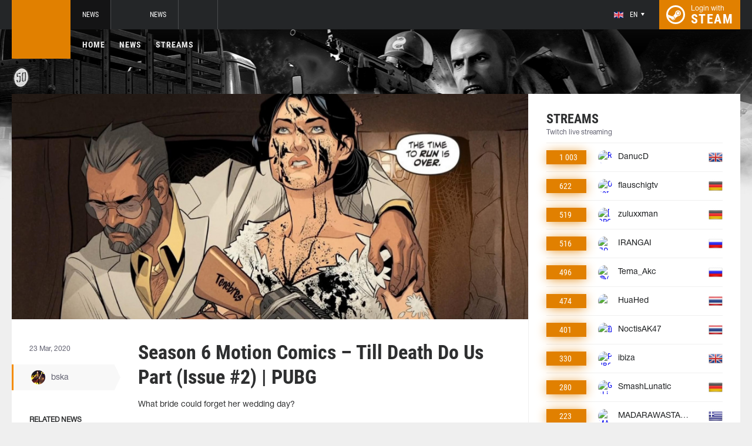

--- FILE ---
content_type: text/html; charset=UTF-8
request_url: http://pubg.ac/news/37302-season-6-motion-comics-till-death-do-us-part-issue-2-pubg
body_size: 7509
content:
<!doctype html>
<html lang="en">
    <head>
        <meta charset="UTF-8"/>
        <title>Season 6 Motion Comics – Till Death Do Us Part (Issue #2) | PUBG</title>
        <meta property="og:title" content="Season 6 Motion Comics – Till Death Do Us Part (Issue #2) | PUBG">
        <meta name="description" content="What bride could forget her wedding day?   Check out the previous episode here.">
        <meta property="og:description" content="What bride could forget her wedding day?   Check out the previous episode here.">
        <meta property="og:image" content="http://pubg.ac/thumb/post/size-og-image/2020/03/37302/MzczMDJvbXpwQVlHOHVV.jpg">
                    <meta property="og:type" content="article">
    
            <meta property="og:url" content="http://pubg.ac/news/37302">
    
            <meta property="og:site_name" content="pubg.ac">
    
            <link rel="canonical" href="http://pubg.ac/news/37302-season-6-motion-comics-till-death-do-us-part-issue-2-pubg"/>
            <meta name="twitter:card" content="summary_large_image">
        <meta property="twitter:image" content="http://pubg.ac/thumb/post/size-og-image/2020/03/37302/MzczMDJvbXpwQVlHOHVV.jpg">
        <meta name="viewport" content="width=device-width, initial-scale=1"/>
        <meta name="csrf-token" content="TasgZDk2iopPbDvzq4xP34yLxuv2Nd10lmlQiZuS">
                    <link rel="alternate" href="https://ru.csgo.com/" hreflang="ru"/>
            <link rel="alternate" href="https://csgo.com/" hreflang="en"/>
            <link rel="alternate" href="https://csgo.com/" hreflang="x-default"/>
                <link rel="icon" href="/favicon.ico?v=1.1.1" type="image/x-icon"/>
        
        <link rel="preload" href="/fonts/Roboto/RobotoCondensed-Bold.woff" as="font" type="font/woff" crossorigin>
        <link rel="preload stylesheet" href="/fonts/Roboto/RobotoCondensed.css" >
        <!-- <link rel="preload stylesheet" href="/css/fonts.css?v=5.7.29"> -->
        <!-- <link rel="preload stylesheet" href="/css/fonts.css?v=1.4"> -->
        <link rel="stylesheet" href="/css/pubg.min.css?id=00cec81b8bd8b810e661"/>
        <link rel="stylesheet" href="/css/style.custom.css?id=1ba4092263e26c4a00d9"/>
                <script type="text/javascript"> </script>

        
                    <script src="https://cdn.onesignal.com/sdks/OneSignalSDK.js" async=""></script>
            <script>
            window.OneSignal = window.OneSignal || [];
            OneSignal.push(function() {
                OneSignal.init({
                appId: "bde1d081-5940-4ce4-a834-dda1dbecbe65",
                });
            });
            </script>
            </head>
<body class="">

<div class="layout">
    <div class="layout__header">
        <header class="header">
    <div class="header__outer">
        <div class="header__inner wrapper">
            <div class="header__logo"><a class="logo" href="http://pubg.ac"></a></div>
            <div class="header__body">
                <div class="header__projects">
                    <div class="projects">
                        <div class="projects__switcher ui-controller" data-target=".projects__items, .hamburger_projects-switcher-js" data-remove=".userbar-user, .action-bars__user-tools, .userbar-user__bars, .hamburger_userbar-user-switcher-js">
                            <div class="projects-switcher">
                                <div class="projects-switcher__hamburger">
                                    <div class="hamburger hamburger_projects hamburger_projects-switcher-js"></div>
                                </div>
                                <div class="projects-switcher__typo">All Projects</div>
                            </div>
                        </div>
                        <div class="projects__items">
                            <div class="projects-items">
                                
                                    
                                    <div class="projects-items__item  active ">
                                        <div class="project ">
                                            <a class="project__logo project__logo_pubg" href="https://pubg.ac"></a>
                                            <ul class="project-nav">
                                                
                                                    
                                                                                                            <li class="project-nav__item">
                                                            <a class="project-nav__link " href="https://pubg.ac">News</a>
                                                        </li>
                                                                                                                                                </ul>
                                        </div>
                                    </div>
                                
                                    
                                    <div class="projects-items__item ">
                                        <div class="project ">
                                            <a class="project__logo project__logo_csgo" href="https://csgo.com"></a>
                                            <ul class="project-nav">
                                                
                                                    
                                                                                                            <li class="project-nav__item">
                                                            <a class="project-nav__link " href="https://csgo.com">News</a>
                                                        </li>
                                                                                                    
                                                    
                                                                                                            
                                                                                                    
                                                                                                                                                        </ul>
                                        </div>
                                    </div>
                                
                                                                            
                                                                            
                                                                            
                                
                                <div class="projects-items__item">
                                    <div class="project optional">
                                        <a href="https://fastcup.net/" target="_blank" class="project__logo project__logo_fc"></a>
                                        <ul class="project-nav">
                                            <li class="project-nav__item">
                                                <a href="" class="project-nav__link">FASTCUP</a>
                                            </li>
                                        </ul>
                                    </div>
                                </div>
                            </div>
                        </div>
                    </div>
                </div>
                <div class="header__userbar">
                    <div class="userbar">
                                                    <div class="userbar__userbar-user">
                                <div class="userbar-user">
                                                                            <div class="userbar-user__change-lang">
                                            <div class="change-lang change-lang_not-login ui-controller" data-target=".change-lang__lang-items">
                                                <div class="change-lang__current-lang">
    <div class="page-lang page-lang_en">
        <div class="page-lang__flag">
            <img src="/thumb/local/size-thumb_32/images/en.png" alt="en">
        </div>
        <div class="page-lang__name">
            en
        </div>
    </div>
</div>
<div class="change-lang__lang-items">
    <div class="lang-items">
                    <noindex>
                <div class="lang-items__item">
                    <a href="?lang=ru&action=change-lang" class="page-lang page-lang_ru" rel="nofollow">
                        <div class="page-lang__flag">
                            <img src="/thumb/local/size-thumb_32/images/ru.png"
                                 alt="en">
                        </div>
                        <div class="page-lang__name">
                            ru
                        </div>
                    </a>
                </div>
            </noindex>
                    <noindex>
                <div class="lang-items__item">
                    <a href="?lang=en&action=change-lang" class="page-lang page-lang_en" rel="nofollow">
                        <div class="page-lang__flag">
                            <img src="/thumb/local/size-thumb_32/images/en.png"
                                 alt="en">
                        </div>
                        <div class="page-lang__name">
                            en
                        </div>
                    </a>
                </div>
            </noindex>
            </div>
</div>                                            </div>
                                        </div>
                                                                                                            <div class="userbar-user__bars">
                                        <div class="action-bars">
                                            <div class="action-bars__user-info">
                                                <div class="user-info">
                                                    
                                                                                                            <div class="user-info__change-lang">
                                                            <div class="change-lang ui-controller" data-target=".change-lang__lang-items">
                                                                <div class="change-lang__current-lang">
    <div class="page-lang page-lang_en">
        <div class="page-lang__flag">
            <img src="/thumb/local/size-thumb_32/images/en.png" alt="en">
        </div>
        <div class="page-lang__name">
            en
        </div>
    </div>
</div>
<div class="change-lang__lang-items">
    <div class="lang-items">
                    <noindex>
                <div class="lang-items__item">
                    <a href="?lang=ru&action=change-lang" class="page-lang page-lang_ru" rel="nofollow">
                        <div class="page-lang__flag">
                            <img src="/thumb/local/size-thumb_32/images/ru.png"
                                 alt="en">
                        </div>
                        <div class="page-lang__name">
                            ru
                        </div>
                    </a>
                </div>
            </noindex>
                    <noindex>
                <div class="lang-items__item">
                    <a href="?lang=en&action=change-lang" class="page-lang page-lang_en" rel="nofollow">
                        <div class="page-lang__flag">
                            <img src="/thumb/local/size-thumb_32/images/en.png"
                                 alt="en">
                        </div>
                        <div class="page-lang__name">
                            en
                        </div>
                    </a>
                </div>
            </noindex>
            </div>
</div>                                                            </div>
                                                        </div>
                                                                                                    </div>
                                            </div>
                                                                                    </div>
                                    </div>

                                                                    </div>
                            </div>
                        
                                                    <div class="userbar__userbar-login">
                                                                <a class="userbar-login" href="http://pubg.ac/auth/secure" rel="nofollow">
                                    <div class="userbar-login__ico">
                                        <img src="/images/steam.svg" width="32px;" height="32px">
                                    </div>
                                    <div class="userbar-login__info">
                                        <div class="userbar-login__text">Login with</div>
                                        <div class="userbar-login__steam">steam</div>
                                    </div>
                                </a>
                            </div>
                                            </div>
                </div>
            </div>
        </div>
    </div>
    <div class="header__bottom">
        <div class="wrapper">
            <div class="header__wrap  header__wrap_pubg ">
                <nav class="main-menu">
                    <ul class="main-menu__list">
                        <li class="main-menu__item"><a class="main-menu__link" href="http://pubg.ac">Home</a></li>
                        <li class="main-menu__item"><a class="main-menu__link" href="http://pubg.ac/allnews">News</a></li>
                        


                            <li class="main-menu__item"><a class="main-menu__link" href="http://pubg.ac/streams">Streams</a></li>

                            

                        

                        
                                            </ul>
                </nav>

                            </div>
        </div>
    </div>
</header>    </div>

    <div class="layout__content">
        <div class="wrapper wrapper_inner">
                <div class="grid-inner grid-inner_many-columns">
        <div class="grid-inner__content">
            <div class="post-layout">
                                    <div class="post-layout__picture">
                        <div class="post-picture">
                            <div class="post-picture__intro" style="background-image: url('/thumb/post/size-wide-post/2020/03/37302/MzczMDJvbXpwQVlHOHVV.jpg')"></div>
                        </div>
                    </div>
                                <div class="post-layout__post-wrapper">
                    <div class="post-wrapper">
                        <div class="post-wrapper__post-arround">
                            <div class="post-arround">
                                <div class="post-arround__info">
                                    <div class="post-arround__date">23 Mar, 2020</div>
                                    <div class="post-arround__counter post-arround__counter_like">0</div>
                                    <div class="post-arround__counter post-arround__counter_comment">0</div>
                                    <div class="post-arround__user">
                                        <a href="http://pubg.ac/profile/86768181" class="post-user post-user_post-sidebar">
                                            <div class="post-user__pic">
                                                <img src="https://avatars.steamstatic.com/e1446d8721b6996f155a943f06543d2c76b7608c_full.jpg" alt="bska">
                                            </div>
                                            <div class="post-user__name">
                                                bska
                                            </div>
                                        </a>
                                    </div>

                                                                            <div class="post-arround__news">
                                            <div class="post-arround-news">
                                                <div class="post-arround-news__title">Related news</div>
                                                <div class="post-arround-news__items">
                                                                                                                                                                    <div class="post-arround-news__item">
    <a href="http://pubg.ac/news/36409-pubg-season-6-motion-comics-welcome-to-karakin-issue-1" class="post-new">
        <div class="post-new__img" style="background-image: url('/thumb/post/size-other-news/2020/02/36409/MzY0MDlTTDhWZU9Lc052.jpg')"></div>
        <div class="post-new__title">PUBG Season 6 Motion Comics – Welcome to Karakin (Issue #1)</div>
        <div class="post-new__date">24 Feb, 2020</div>
    </a>
</div>                                                                                                    </div>
                                            </div>
                                        </div>
                                                                    </div>
                                                                
                            </div>
                        </div>
                        <div class="post-wrapper__post-container">
                            <div class="main-block main-block_post-block main-block_post-content">
                                <div class="post-content">
                                                                        <h1>Season 6 Motion Comics – Till Death Do Us Part (Issue #2) | PUBG</h1>
                                    <h2></h2>

                                    <p><span class="style-scope yt-formatted-string" dir="auto">What bride could forget her wedding day? </span></p> <p style="text-align: center;"><iframe src="//www.youtube.com/embed/xn2FDpSznRc" width="560" height="314" allowfullscreen="allowfullscreen"></iframe></p> <p style="text-align: left;">Check out the previous episode <a href="https://pubg.ru/news/36409-pubg-season-6-motion-comics-welcome-to-karakin-issue-1">here</a>.</p>

                                    
                                    
                                    
                                </div>
                                                            </div>
                        </div>
                    </div>
                </div>
                <div class="post-layout__post-footer">
                    <div class="main-block main-block_post-block main-block_post-footer">
                        <div class="post-footer">
                            <div class="post-footer__post-bar">
                                <div class="post-footer__user-controls">
                                    <div class="post-bar">
                                        <div class="post-bar__flag-btn js-like-wrap">
                                            <a href="javascript:void(0);"
                                               class="flag-btn flag-btn_like js-like-btn "
                                               onclick="Vote.like($(this), 'post', 37302);"
                                            >
                                                <div class="flag-btn__elem">
                                                    <div class="flag-btn__icon"></div>
                                                    +<span class="js-like-value">0</span></div>
                                                <div class="flag-btn__text">Rate Post</div>
                                                <div class="flag-btn__text active">You rated</div>
                                            </a>
                                        </div>
                                        <div class="post-bar__info">
                                            Rate news every day for getting <a href="http://pubg.ac/karma">+0.2 in your karma</a>
                                        </div>
                                        <div class="post-bar__user">
                                            <a href="http://pubg.ac/profile/86768181" class="post-user">
                                                <div class="post-user__pic">
                                                    <img src="https://avatars.steamstatic.com/e1446d8721b6996f155a943f06543d2c76b7608c_full.jpg" alt="bska">
                                                </div>
                                                <div class="post-user__name">
                                                    <span>Author</span>
                                                    <span>bska</span>
                                                </div>
                                            </a>
                                        </div>
                                        
                                    </div>
                                </div>
                                <div class="post-footer__tags">
                                    <div class="post-container-footer">
                                                                                    <div class="post-container-footer__item">
                                                <div class="post-tags">
                                                    <div class="post-tags__text">Tags:</div>
                                                    <div class="post-tags__tag-links">
                                                                                                                    <a href="http://pubg.ac/tag/comics" class="post-tags__tag">
                                                                comics
                                                            </a>
                                                                                                                    <a href="http://pubg.ac/tag/pubg" class="post-tags__tag">
                                                                pubg
                                                            </a>
                                                                                                                    <a href="http://pubg.ac/tag/video" class="post-tags__tag">
                                                                video
                                                            </a>
                                                                                                                    <a href="http://pubg.ac/tag/youtube" class="post-tags__tag">
                                                                youtube
                                                            </a>
                                                                                                            </div>
                                                </div>
                                            </div>
                                                                            </div>
                                </div>
                            </div>

                            <div class="post-footer__news">
                                <div class="post-footer-news">
                                    
                                    <div class="post-footer-news__items">
                                        <div class="post-other-news">
                                                                                            <div class="post-other-news__item">
    <div class="news-item news-item_post-news news-item_other-news">
        <a href="http://pubg.ac/news/138400-new-in-game-event-begins-in-pubg" class="news-item__picture" style="background-image: url('/thumb/post/size-other-news/2026/01/138400/MTM4NDAwNDZKMWRESEMwNQ==.jpg')">
        </a>
        <div class="news-item__text">
            <a href="http://pubg.ac/news/138400-new-in-game-event-begins-in-pubg" class="news-item__title">New In-Game Event Begins in PUBG</a>
            <a class="news-item__info" href="http://pubg.ac/news/138400-new-in-game-event-begins-in-pubg">
                <div class="news-item__statistics">15 Jan at 5pm</div>
                <div class="news-item__statistics news-item__statistics_comment">0</div>
                <div class="news-item__statistics news-item__statistics_likes ">0</div>
            </a>
        </div>
    </div>
</div>                                                                                            <div class="post-other-news__item">
    <div class="news-item news-item_post-news news-item_other-news">
        <a href="http://pubg.ac/news/138399-pubg-bans-16000-cheaters-in-latest-weekly-report" class="news-item__picture" style="background-image: url('/thumb/post/size-other-news/2026/01/138399/MTM4Mzk5SDBqNTB4aE1uVQ==.jpg')">
        </a>
        <div class="news-item__text">
            <a href="http://pubg.ac/news/138399-pubg-bans-16000-cheaters-in-latest-weekly-report" class="news-item__title">PUBG Bans 16,000 Cheaters in Latest Weekly Report</a>
            <a class="news-item__info" href="http://pubg.ac/news/138399-pubg-bans-16000-cheaters-in-latest-weekly-report">
                <div class="news-item__statistics">15 Jan at 5pm</div>
                <div class="news-item__statistics news-item__statistics_comment">0</div>
                <div class="news-item__statistics news-item__statistics_likes ">0</div>
            </a>
        </div>
    </div>
</div>                                                                                            <div class="post-other-news__item">
    <div class="news-item news-item_post-news news-item_other-news">
        <a href="http://pubg.ac/news/138398-pubg-battlegrounds-updates-map-rotation" class="news-item__picture" style="background-image: url('/thumb/post/size-other-news/2026/01/138398/MTM4Mzk4S3J3Ukh2anFOTA==.jpg')">
        </a>
        <div class="news-item__text">
            <a href="http://pubg.ac/news/138398-pubg-battlegrounds-updates-map-rotation" class="news-item__title">PUBG: BATTLEGROUNDS Updates Map Rotation</a>
            <a class="news-item__info" href="http://pubg.ac/news/138398-pubg-battlegrounds-updates-map-rotation">
                <div class="news-item__statistics">15 Jan at 5pm</div>
                <div class="news-item__statistics news-item__statistics_comment">0</div>
                <div class="news-item__statistics news-item__statistics_likes ">0</div>
            </a>
        </div>
    </div>
</div>                                                                                    </div>
                                    </div>
                                </div>
                            </div>
                            <div class="post-footer__comments js-comments-wrap">
                                <div class="comments-layout">
                                    <div class="main-title main-title_darken">
                                        <h2 class="main-title__title">Comments</h2>
                                    </div>
                                    <div class="comments-layout__items">
                                        <div class="comments js-items">
                                                                                    </div>

                                        <ul class="pagination js-pagination" style="display: block;">
    
    

    
    </ul>


                                    </div>

                                                                            <div class="auth-error-template">
        <div class="auth-error-template__auth-error-message">
        <div class="auth-error-message">
            <div class="auth-error-message__title auth-error-message__title_info">Please log in</div>
            <div class="auth-error-message__description">Please log in with Steam to leave a comment. It is simple and absolutely safe.</div>
            <div class="auth-error-message__auth-btn">
                <a href="http://pubg.ac/auth/secure" class="square-btn square-btn_small-theme">Sign In</a>
            </div>
        </div>
    </div>
</div>                                                                    </div>
                            </div>
                        </div>
                    </div>
                </div>
            </div>
        </div>
        <div class="grid-inner__sidebar">
            <div class="all-news-sidebar all-news-sidebar_columns">
                                    <div class="all-news-sidebar__item all-news-sidebar__item_no-line">
                        <div class="streamers main-block main-block_lighten">
    <div class="main-header">
        <div class="main-title main-title_darken">
            <h2 class="main-title__title">Streams</h2>
            <div class="main-title__subtitle">Twitch live streaming</div>
                    </div>
    </div>
    <div class="streamers__items js-items-streams">

                                    <div class="streamers__item  streamers__item_sidebar ">
        <a href="http://pubg.ac/streams/DanucD" class="streamer" id='item-315188798294'>
        <div class="streamer__subscribers">
            <div class="streamer__counter-subs">
                1 003
            </div>
        </div>
        <div class="streamer__streamer-info">
            <div class="streamer__picture">
                                                            <img src="1" alt="Re-apply creator !code DANUCD | Join my !socials | New Daily !YT channel" width="24px;" height="24px;"/>
                                                </div>
            <div class="streamer__name">DanucD</div>
        </div>
        <div class="streamer__flag">
            <img src="/thumb/local/size-thumb_48/images/flags64/United-Kingdom.png" alt="en"/>
        </div>
    </a>
</div>                            <div class="streamers__item  streamers__item_sidebar ">
        <a href="http://pubg.ac/streams/flauschigtv" class="streamer" id='item-315835279079'>
        <div class="streamer__subscribers">
            <div class="streamer__counter-subs">
                622
            </div>
        </div>
        <div class="streamer__streamer-info">
            <div class="streamer__picture">
                                                            <img src="1" alt="Operation Bartattrappe: Chicken Dinner im Tarnmodus ❗more ❗pmm❗koro❗holy❗trolli" width="24px;" height="24px;"/>
                                                </div>
            <div class="streamer__name">flauschigtv</div>
        </div>
        <div class="streamer__flag">
            <img src="/thumb/local/size-thumb_48/images/flags64/Germany.png" alt="de"/>
        </div>
    </a>
</div>                            <div class="streamers__item  streamers__item_sidebar ">
        <a href="http://pubg.ac/streams/zuluxxman" class="streamer" id='item-315990515429'>
        <div class="streamer__subscribers">
            <div class="streamer__counter-subs">
                519
            </div>
        </div>
        <div class="streamer__streamer-info">
            <div class="streamer__picture">
                                                            <img src="1" alt="[DROPS✅]🔴EL SCHNURRI CHAOS SQUAD🎇 NEW YEARS DUO CUP 🔥⭐️duocup🚨Limited MOUSEPAD Edition⭐️!propads🚨NEW CREATORCODE PROGRAM⭐️!creatorcode" width="24px;" height="24px;"/>
                                                </div>
            <div class="streamer__name">zuluxxman</div>
        </div>
        <div class="streamer__flag">
            <img src="/thumb/local/size-thumb_48/images/flags64/Germany.png" alt="de"/>
        </div>
    </a>
</div>                            <div class="streamers__item  streamers__item_sidebar ">
        <a href="http://pubg.ac/streams/IRANGAI" class="streamer" id='item-315162143701'>
        <div class="streamer__subscribers">
            <div class="streamer__counter-subs">
                516
            </div>
        </div>
        <div class="streamer__streamer-info">
            <div class="streamer__picture">
                                                            <img src="1" alt="ПОЧТИ ВЫЖИВШИЙ РОЗЫГРЫШ 112 000g-coin в  !ТГ ПУБГ  !GG !gcoin !ТГ" width="24px;" height="24px;"/>
                                                </div>
            <div class="streamer__name">IRANGAI</div>
        </div>
        <div class="streamer__flag">
            <img src="/thumb/local/size-thumb_48/images/flags64/Russia.png" alt="ru"/>
        </div>
    </a>
</div>                            <div class="streamers__item  streamers__item_sidebar ">
        <a href="http://pubg.ac/streams/Tema_Akc" class="streamer" id='item-315210331092'>
        <div class="streamer__subscribers">
            <div class="streamer__counter-subs">
                496
            </div>
        </div>
        <div class="streamer__streamer-info">
            <div class="streamer__picture">
                                                            <img src="1" alt="🔴(ДЕНЬ 7) ПУТЬ К БРИЛЛИАНТУ ИЩУ ТИМЕЙТОВ🔴ТОЛЬКО ЛУЧШИЕ СТРИМЫ🔴!pubg" width="24px;" height="24px;"/>
                                                </div>
            <div class="streamer__name">Tema_Akc</div>
        </div>
        <div class="streamer__flag">
            <img src="/thumb/local/size-thumb_48/images/flags64/Russia.png" alt="ru"/>
        </div>
    </a>
</div>                            <div class="streamers__item  streamers__item_sidebar ">
        <a href="http://pubg.ac/streams/HuaHed" class="streamer" id='item-315239473898'>
        <div class="streamer__subscribers">
            <div class="streamer__counter-subs">
                474
            </div>
        </div>
        <div class="streamer__streamer-info">
            <div class="streamer__picture">
                                                            <img src="1" alt="ขอโอกาสให้ต่วยอีกครั้ง" width="24px;" height="24px;"/>
                                                </div>
            <div class="streamer__name">HuaHed</div>
        </div>
        <div class="streamer__flag">
            <img src="/thumb/local/size-thumb_48/images/flags64/Thailand.png" alt="th"/>
        </div>
    </a>
</div>                            <div class="streamers__item  streamers__item_sidebar ">
        <a href="http://pubg.ac/streams/NoctisAK47" class="streamer" id='item-315238184170'>
        <div class="streamer__subscribers">
            <div class="streamer__counter-subs">
                401
            </div>
        </div>
        <div class="streamer__streamer-info">
            <div class="streamer__picture">
                                                            <img src="1" alt="ยิงหมดอะไอสัส คอหันไม่ได้กุก็ยิง" width="24px;" height="24px;"/>
                                                </div>
            <div class="streamer__name">NoctisAK47</div>
        </div>
        <div class="streamer__flag">
            <img src="/thumb/local/size-thumb_48/images/flags64/Thailand.png" alt="th"/>
        </div>
    </a>
</div>                            <div class="streamers__item  streamers__item_sidebar ">
        <a href="http://pubg.ac/streams/ibiza" class="streamer" id='item-316068416358'>
        <div class="streamer__subscribers">
            <div class="streamer__counter-subs">
                330
            </div>
        </div>
        <div class="streamer__streamer-info">
            <div class="streamer__picture">
                                                            <img src="1" alt="PUBG // Boomer squad" width="24px;" height="24px;"/>
                                                </div>
            <div class="streamer__name">ibiza</div>
        </div>
        <div class="streamer__flag">
            <img src="/thumb/local/size-thumb_48/images/flags64/United-Kingdom.png" alt="en"/>
        </div>
    </a>
</div>                            <div class="streamers__item  streamers__item_sidebar ">
        <a href="http://pubg.ac/streams/SmashLunatic" class="streamer" id='item-316067968998'>
        <div class="streamer__subscribers">
            <div class="streamer__counter-subs">
                280
            </div>
        </div>
        <div class="streamer__streamer-info">
            <div class="streamer__picture">
                                                            <img src="1" alt="GaLiGrü! | !yt | !MoreNutrition !prepmymeal !holy #Werbung" width="24px;" height="24px;"/>
                                                </div>
            <div class="streamer__name">SmashLunatic</div>
        </div>
        <div class="streamer__flag">
            <img src="/thumb/local/size-thumb_48/images/flags64/Germany.png" alt="de"/>
        </div>
    </a>
</div>                            <div class="streamers__item  streamers__item_sidebar ">
        <a href="http://pubg.ac/streams/MADARAWASTAKEN" class="streamer" id='item-315991374949'>
        <div class="streamer__subscribers">
            <div class="streamer__counter-subs">
                223
            </div>
        </div>
        <div class="streamer__streamer-info">
            <div class="streamer__picture">
                                                            <img src="1" alt="MASTER GRIND ΜΕ RANK GAMES | !300 --&gt; ΠΑΤΗΣΤΕ ΟΛΟΙ ΟΙ ΠΙΣΤΟΙ UNIQUE SUBS ΝΑ ΠΑΜΕ ΣΗΜΕΡΑ ΑΠΟ 183 --&gt; 200 | GIVEAWAY ΜΟΝΟ ΓΙΑ UNIQUE SUBS" width="24px;" height="24px;"/>
                                                </div>
            <div class="streamer__name">MADARAWASTAKEN</div>
        </div>
        <div class="streamer__flag">
            <img src="/thumb/local/size-thumb_48/images/flags64/Greece.png" alt="el"/>
        </div>
    </a>
</div>                            <div class="streamers__item  streamers__item_sidebar ">
        <a href="http://pubg.ac/streams/fisHC0p" class="streamer" id='item-315992816869'>
        <div class="streamer__subscribers">
            <div class="streamer__counter-subs">
                219
            </div>
        </div>
        <div class="streamer__streamer-info">
            <div class="streamer__picture">
                                                            <img src="1" alt="PUBG: Mission Chicky | mit @flauschigtv @smashlunatic &amp; @zuluxxman" width="24px;" height="24px;"/>
                                                </div>
            <div class="streamer__name">fisHC0p</div>
        </div>
        <div class="streamer__flag">
            <img src="/thumb/local/size-thumb_48/images/flags64/Germany.png" alt="de"/>
        </div>
    </a>
</div>                            <div class="streamers__item  streamers__item_sidebar ">
        <a href="http://pubg.ac/streams/fuzzface49" class="streamer" id='item-315836226151'>
        <div class="streamer__subscribers">
            <div class="streamer__counter-subs">
                167
            </div>
        </div>
        <div class="streamer__streamer-info">
            <div class="streamer__picture">
                                                            <img src="1" alt="THE BEST GAME EVER MADE" width="24px;" height="24px;"/>
                                                </div>
            <div class="streamer__name">fuzzface49</div>
        </div>
        <div class="streamer__flag">
            <img src="/thumb/local/size-thumb_48/images/flags64/United-Kingdom.png" alt="en"/>
        </div>
    </a>
</div>                            <div class="streamers__item  streamers__item_sidebar ">
        <a href="http://pubg.ac/streams/lauraa" class="streamer" id='item-315836891623'>
        <div class="streamer__subscribers">
            <div class="streamer__counter-subs">
                162
            </div>
        </div>
        <div class="streamer__streamer-info">
            <div class="streamer__picture">
                                                            <img src="1" alt="Hi Im back !creatorcode" width="24px;" height="24px;"/>
                                                </div>
            <div class="streamer__name">lauraa</div>
        </div>
        <div class="streamer__flag">
            <img src="/thumb/local/size-thumb_48/images/flags64/United-Kingdom.png" alt="en"/>
        </div>
    </a>
</div>                            <div class="streamers__item  streamers__item_sidebar ">
        <a href="http://pubg.ac/streams/OSDAS_bnb" class="streamer" id='item-315159563093'>
        <div class="streamer__subscribers">
            <div class="streamer__counter-subs">
                155
            </div>
        </div>
        <div class="streamer__streamer-info">
            <div class="streamer__picture">
                                                            <img src="1" alt="Попробую челягу от VODKATEAM! VK и YT в 2к !tg" width="24px;" height="24px;"/>
                                                </div>
            <div class="streamer__name">OSDAS_bnb</div>
        </div>
        <div class="streamer__flag">
            <img src="/thumb/local/size-thumb_48/images/flags64/Russia.png" alt="ru"/>
        </div>
    </a>
</div>                            <div class="streamers__item  streamers__item_sidebar ">
        <a href="http://pubg.ac/streams/allyz1nfps" class="streamer" id='item-317019027701'>
        <div class="streamer__subscribers">
            <div class="streamer__counter-subs">
                137
            </div>
        </div>
        <div class="streamer__streamer-info">
            <div class="streamer__picture">
                                                            <img src="1" alt="!meta ou comprem a rifa pfv pra ajudar na cirurgia do meu cachorro -&gt; !RIFA &lt;- RTX 5060TI POR APENAS R$0,75 🍀😎" width="24px;" height="24px;"/>
                                                </div>
            <div class="streamer__name">allyz1nfps</div>
        </div>
        <div class="streamer__flag">
            <img src="/thumb/local/size-thumb_48/images/flags64/Portugal.png" alt="pt"/>
        </div>
    </a>
</div>                    
    </div>
            <div class="streamers__all-streams">
            <a class="square-btn" href="http://pubg.ac/streams" target="_blank" rel="nofollow">All Streams</a>
        </div>
    </div>                    </div>
                            </div>
        </div>
    </div>
        </div>
    </div>

    <div class="layout__footer">
        <footer class="footer">
    <div class="wrapper">
        <div class="footer__info">
            <div class="footer-logo">
                <div class="footer-logo__logo"></div>
                <div class="footer-logo__info">
                    <div class="footer-logo__copyright">© 2013 - 2026 PUBG.ac</div>
                    <div class="footer-logo__typo">All rights reserved</div>
                                            <div class="footer-logo__typo footer-pubg-info">
                            <a href="http://pubg.ac">PUBG.ac</a> – is the info portal, but not the official game site!                            We are not affiliated with BlueHole Entertainment                        </div>
                                    </div>
            </div>
            <div class="footer__site-menu">
                <div class="footer-navigation">
                                        <div class="footer-navigation__site-menu">
                        <nav class="site-menu">
                            <ul class="site-menu__list">
                                <li class="site-menu__item">
                                    <a class="site-menu__link" href="http://pubg.ac/karma">Karma</a>
                                </li>
                                <li class="site-menu__item">
                                    <a class="site-menu__link" href="http://pubg.ac/rating">Rating                                    </a>
                                </li>
                                <li class="site-menu__item">
                                    <a class="site-menu__link" href="http://pubg.ac/contacts">Contacts                                    </a>
                                </li>
                            </ul>
                        </nav>
                    </div>
                </div>

            </div>
            <div class="footer__socials">
                <div class="socials socials_footer-socials">
                    <div class="counters">
                        <div class="counters__visitors">
                            <!--LiveInternet counter--><script type="text/javascript"><!--
                                document.write("<a href='http://www.liveinternet.ru/?pubg.ac' "+
                                    "target=_blank><img src='//counter.yadro.ru/hit?t22.6;r"+
                                    escape(document.referrer)+((typeof(screen)=="undefined")?"":
                                        ";s"+screen.width+"*"+screen.height+"*"+(screen.colorDepth?
                                        screen.colorDepth:screen.pixelDepth))+";u"+escape(document.URL)+
                                    ";"+Math.random()+
                                    "' alt='' title='LiveInternet: показано число посетителей за"+
                                    " сегодня' "+
                                    "border='0' width='88' height='31'><\/a>")
                                //--></script><!--/LiveInternet-->
                        </div>

                        <div class="counters__steam">
                            <img src="/images/steam_notaffiliated.png" width="186px;" height="35px"/>
                        </div>

                        
                    </div>
                </div>
            </div>
        </div>

            </div>

    <div class="remodal modal-confirm js-modal-confirm" data-remodal-id="modal-confirm" data-remodal-options="hashTracking: false">
    <div class="modal-confirm__close remodal-close" data-remodal-action="close"></div>
    <div class="modal-confirm__title js-confirm-text"></div>
    <div class="modal-confirm__buttons">
        <form action="" method="post">

            <input type="hidden" name="_token" value="TasgZDk2iopPbDvzq4xP34yLxuv2Nd10lmlQiZuS">

            <button typeof="submit" class="remodal-confirm modal-confirm__button modal-confirm__button_confirm js-confirm-btn">Yes, delete</button>

            <a type="button" class="remodal-confirm modal-confirm__button modal-confirm__button_confirm js-confirm-action" href="javascript:void(0);">
                Yes, delete            </a>
            <button type="button" data-remodal-action="cancel" class="remodal-cancel modal-confirm__button modal-confirm__button_cancel">
                No            </button>
        </form>
    </div>
</div>
</footer>    </div>
</div>

<script src="/js/vendors/jquery.min.js?id=e071abda8fe61194711c"></script>
<script type="text/javascript" src="/js/uploadImg.js?v=1"></script>
    <script>
        $(function () {
            $('.js-lb-image').simpleLightbox();
        });
	</script>
    <script async src="https://platform.twitter.com/widgets.js" charset="utf-8"></script>
<script src="/js/common.js?id=b1af3b9cdc1103252649"></script>






<script type="text/javascript"></script>

<script defer src="https://static.cloudflareinsights.com/beacon.min.js/vcd15cbe7772f49c399c6a5babf22c1241717689176015" integrity="sha512-ZpsOmlRQV6y907TI0dKBHq9Md29nnaEIPlkf84rnaERnq6zvWvPUqr2ft8M1aS28oN72PdrCzSjY4U6VaAw1EQ==" data-cf-beacon='{"version":"2024.11.0","token":"e9dffb8d8ec74c9eb1741f076c8a321d","r":1,"server_timing":{"name":{"cfCacheStatus":true,"cfEdge":true,"cfExtPri":true,"cfL4":true,"cfOrigin":true,"cfSpeedBrain":true},"location_startswith":null}}' crossorigin="anonymous"></script>
</body>
</html>
